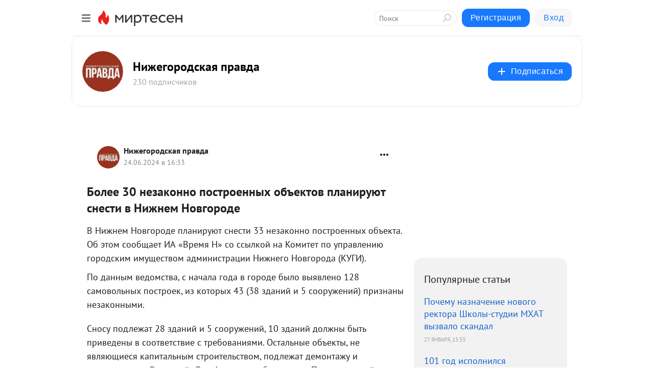

--- FILE ---
content_type: application/javascript;charset=UTF-8
request_url: https://exad.smi2.ru/jsapi?action=rtb_news&payload=EiRkMTlhNGU3ZS02YzQ1LTQ4NjYtYTI3Yi1hZDA2N2Y2Mzg2OWMaRBCqxYXMBiIFcnVfUlUqDTE4LjIyMS4zNi4yNDYwATokZGM2NjIyNzgtMTFmZC00Y2YwLWI5ZWEtZjZlYWE0YzE5NDdlIqgBCIAKENAFGp8BTW96aWxsYS81LjAgKE1hY2ludG9zaDsgSW50ZWwgTWFjIE9TIFggMTBfMTVfNykgQXBwbGVXZWJLaXQvNTM3LjM2IChLSFRNTCwgbGlrZSBHZWNrbykgQ2hyb21lLzEzMS4wLjAuMCBTYWZhcmkvNTM3LjM2OyBDbGF1ZGVCb3QvMS4wOyArY2xhdWRlYm90QGFudGhyb3BpYy5jb20pKhEI5KQDGgttaXJ0ZXNlbi5ydTLWAwqCAWh0dHBzOi8vbXQucHJhdmRhLW5uLnJ1L2Jsb2cvNDMwNjk4NTUwMzIvQm9sZWUtMzAtbmV6YWtvbm5vLXBvc3Ryb2VubnlpaC1vYmVrdG92LXBsYW5pcnV5dXQtc25lc3RpLXYtTml6aD91dG1fcmVmZXJyZXI9bWlydGVzZW4ucnUSZ2h0dHBzOi8vcHJhdmRhLW5uLnJ1L25ld3MvYm9sZWUtMzAtbmV6YWtvbm5vLXBvc3Ryb2VubnloLW9iZWt0b3YtcGxhbmlydXl1dC1zbmVzdGktdi1uaXpobmVtLW5vdmdvcm9kZS8i5QHQkdC-0LvQtdC1IDMwINC90LXQt9Cw0LrQvtC90L3QviDQv9C-0YHRgtGA0L7QtdC90L3Ri9GFINC-0LHRitC10LrRgtC-0LIg0L_Qu9Cw0L3QuNGA0YPRjtGCINGB0L3QtdGB0YLQuCDQsiDQndC40LbQvdC10Lwg0J3QvtCy0LPQvtGA0L7QtNC1IC0g0J3QuNC20LXQs9C-0YDQvtC00YHQutCw0Y8g0L_RgNCw0LLQtNCwIC0g0JzQtdC00LjQsNC_0LvQsNGC0YTQvtGA0LzQsCDQnNC40YDQotC10YHQtdC9QhoI9ZsGEgtzbG90XzEwMTg3NxgaIAJAAkjsBA
body_size: 78
content:
_jsapi_callbacks_._0({"response_id":"d19a4e7e-6c45-4866-a27b-ad067f63869c","blocks":[{"block_id":101877,"tag_id":"slot_101877","items":[],"block_view_uuid":"","strategy_id":14,"hb_items":[]}],"trace":[]});


--- FILE ---
content_type: application/javascript;charset=UTF-8
request_url: https://exad.smi2.ru/jsapi?action=rtb_news&payload=CAMSJDBjMDg4ZjdmLWEwNjAtNDlhMi05NGQwLTViYzlhODNkYmMxORpEEKrFhcwGIgVydV9SVSoNMTguMjIxLjM2LjI0NjABOiRkYzY2MjI3OC0xMWZkLTRjZjAtYjllYS1mNmVhYTRjMTk0N2UiqAEIgAoQ0AUanwFNb3ppbGxhLzUuMCAoTWFjaW50b3NoOyBJbnRlbCBNYWMgT1MgWCAxMF8xNV83KSBBcHBsZVdlYktpdC81MzcuMzYgKEtIVE1MLCBsaWtlIEdlY2tvKSBDaHJvbWUvMTMxLjAuMC4wIFNhZmFyaS81MzcuMzY7IENsYXVkZUJvdC8xLjA7ICtjbGF1ZGVib3RAYW50aHJvcGljLmNvbSkqEQjkpAMaC21pcnRlc2VuLnJ1MtYDCoIBaHR0cHM6Ly9tdC5wcmF2ZGEtbm4ucnUvYmxvZy80MzA2OTg1NTAzMi9Cb2xlZS0zMC1uZXpha29ubm8tcG9zdHJvZW5ueWloLW9iZWt0b3YtcGxhbmlydXl1dC1zbmVzdGktdi1OaXpoP3V0bV9yZWZlcnJlcj1taXJ0ZXNlbi5ydRJnaHR0cHM6Ly9wcmF2ZGEtbm4ucnUvbmV3cy9ib2xlZS0zMC1uZXpha29ubm8tcG9zdHJvZW5ueWgtb2Jla3Rvdi1wbGFuaXJ1eXV0LXNuZXN0aS12LW5pemhuZW0tbm92Z29yb2RlLyLlAdCR0L7Qu9C10LUgMzAg0L3QtdC30LDQutC-0L3QvdC-INC_0L7RgdGC0YDQvtC10L3QvdGL0YUg0L7QsdGK0LXQutGC0L7QsiDQv9C70LDQvdC40YDRg9GO0YIg0YHQvdC10YHRgtC4INCyINCd0LjQttC90LXQvCDQndC-0LLQs9C-0YDQvtC00LUgLSDQndC40LbQtdCz0L7RgNC-0LTRgdC60LDRjyDQv9GA0LDQstC00LAgLSDQnNC10LTQuNCw0L_Qu9Cw0YLRhNC-0YDQvNCwINCc0LjRgNCi0LXRgdC10L1CGgiIrAYSC3Nsb3RfMTAzOTQ0GBogAUACSKwC
body_size: 77
content:
_jsapi_callbacks_._3({"response_id":"0c088f7f-a060-49a2-94d0-5bc9a83dbc19","blocks":[{"block_id":103944,"tag_id":"slot_103944","items":[],"block_view_uuid":"","strategy_id":14,"hb_items":[]}],"trace":[]});


--- FILE ---
content_type: application/javascript;charset=UTF-8
request_url: https://exad.smi2.ru/jsapi?action=rtb_news&payload=CAUSJDI0ODdhOWY5LWI2NmEtNGFhYy04NjQ5LWUxNTY3ZmJjMWEzNBpEEKrFhcwGIgVydV9SVSoNMTguMjIxLjM2LjI0NjABOiRkYzY2MjI3OC0xMWZkLTRjZjAtYjllYS1mNmVhYTRjMTk0N2UiqAEIgAoQ0AUanwFNb3ppbGxhLzUuMCAoTWFjaW50b3NoOyBJbnRlbCBNYWMgT1MgWCAxMF8xNV83KSBBcHBsZVdlYktpdC81MzcuMzYgKEtIVE1MLCBsaWtlIEdlY2tvKSBDaHJvbWUvMTMxLjAuMC4wIFNhZmFyaS81MzcuMzY7IENsYXVkZUJvdC8xLjA7ICtjbGF1ZGVib3RAYW50aHJvcGljLmNvbSkqEQjkpAMaC21pcnRlc2VuLnJ1MtYDCoIBaHR0cHM6Ly9tdC5wcmF2ZGEtbm4ucnUvYmxvZy80MzA2OTg1NTAzMi9Cb2xlZS0zMC1uZXpha29ubm8tcG9zdHJvZW5ueWloLW9iZWt0b3YtcGxhbmlydXl1dC1zbmVzdGktdi1OaXpoP3V0bV9yZWZlcnJlcj1taXJ0ZXNlbi5ydRJnaHR0cHM6Ly9wcmF2ZGEtbm4ucnUvbmV3cy9ib2xlZS0zMC1uZXpha29ubm8tcG9zdHJvZW5ueWgtb2Jla3Rvdi1wbGFuaXJ1eXV0LXNuZXN0aS12LW5pemhuZW0tbm92Z29yb2RlLyLlAdCR0L7Qu9C10LUgMzAg0L3QtdC30LDQutC-0L3QvdC-INC_0L7RgdGC0YDQvtC10L3QvdGL0YUg0L7QsdGK0LXQutGC0L7QsiDQv9C70LDQvdC40YDRg9GO0YIg0YHQvdC10YHRgtC4INCyINCd0LjQttC90LXQvCDQndC-0LLQs9C-0YDQvtC00LUgLSDQndC40LbQtdCz0L7RgNC-0LTRgdC60LDRjyDQv9GA0LDQstC00LAgLSDQnNC10LTQuNCw0L_Qu9Cw0YLRhNC-0YDQvNCwINCc0LjRgNCi0LXRgdC10L1CGgiFrAYSC3Nsb3RfMTAzOTQxGBogBEACSKwH
body_size: 77
content:
_jsapi_callbacks_._5({"response_id":"2487a9f9-b66a-4aac-8649-e1567fbc1a34","blocks":[{"block_id":103941,"tag_id":"slot_103941","items":[],"block_view_uuid":"","strategy_id":14,"hb_items":[]}],"trace":[]});


--- FILE ---
content_type: application/javascript;charset=UTF-8
request_url: https://exad.smi2.ru/jsapi?action=rtb_news&payload=CAISJDBiYzQ2ZDI3LWE1NTctNDc1ZC1iOTk1LTZjMTgyMDY4NmY3NhpEEKrFhcwGIgVydV9SVSoNMTguMjIxLjM2LjI0NjABOiRkYzY2MjI3OC0xMWZkLTRjZjAtYjllYS1mNmVhYTRjMTk0N2UiqAEIgAoQ0AUanwFNb3ppbGxhLzUuMCAoTWFjaW50b3NoOyBJbnRlbCBNYWMgT1MgWCAxMF8xNV83KSBBcHBsZVdlYktpdC81MzcuMzYgKEtIVE1MLCBsaWtlIEdlY2tvKSBDaHJvbWUvMTMxLjAuMC4wIFNhZmFyaS81MzcuMzY7IENsYXVkZUJvdC8xLjA7ICtjbGF1ZGVib3RAYW50aHJvcGljLmNvbSkqEQjkpAMaC21pcnRlc2VuLnJ1MtYDCoIBaHR0cHM6Ly9tdC5wcmF2ZGEtbm4ucnUvYmxvZy80MzA2OTg1NTAzMi9Cb2xlZS0zMC1uZXpha29ubm8tcG9zdHJvZW5ueWloLW9iZWt0b3YtcGxhbmlydXl1dC1zbmVzdGktdi1OaXpoP3V0bV9yZWZlcnJlcj1taXJ0ZXNlbi5ydRJnaHR0cHM6Ly9wcmF2ZGEtbm4ucnUvbmV3cy9ib2xlZS0zMC1uZXpha29ubm8tcG9zdHJvZW5ueWgtb2Jla3Rvdi1wbGFuaXJ1eXV0LXNuZXN0aS12LW5pemhuZW0tbm92Z29yb2RlLyLlAdCR0L7Qu9C10LUgMzAg0L3QtdC30LDQutC-0L3QvdC-INC_0L7RgdGC0YDQvtC10L3QvdGL0YUg0L7QsdGK0LXQutGC0L7QsiDQv9C70LDQvdC40YDRg9GO0YIg0YHQvdC10YHRgtC4INCyINCd0LjQttC90LXQvCDQndC-0LLQs9C-0YDQvtC00LUgLSDQndC40LbQtdCz0L7RgNC-0LTRgdC60LDRjyDQv9GA0LDQstC00LAgLSDQnNC10LTQuNCw0L_Qu9Cw0YLRhNC-0YDQvNCwINCc0LjRgNCi0LXRgdC10L1CGgiLrAYSC3Nsb3RfMTAzOTQ3GBogAUACSKwC
body_size: 78
content:
_jsapi_callbacks_._2({"response_id":"0bc46d27-a557-475d-b995-6c1820686f76","blocks":[{"block_id":103947,"tag_id":"slot_103947","items":[],"block_view_uuid":"","strategy_id":14,"hb_items":[]}],"trace":[]});


--- FILE ---
content_type: application/javascript;charset=UTF-8
request_url: https://exad.smi2.ru/jsapi?action=rtb_news&payload=CAQSJDc2NmMzYjk0LWNkYTktNDkyOC1hYzVhLTUzODU3Mzg0NDlhOBpEEKrFhcwGIgVydV9SVSoNMTguMjIxLjM2LjI0NjABOiRkYzY2MjI3OC0xMWZkLTRjZjAtYjllYS1mNmVhYTRjMTk0N2UiqAEIgAoQ0AUanwFNb3ppbGxhLzUuMCAoTWFjaW50b3NoOyBJbnRlbCBNYWMgT1MgWCAxMF8xNV83KSBBcHBsZVdlYktpdC81MzcuMzYgKEtIVE1MLCBsaWtlIEdlY2tvKSBDaHJvbWUvMTMxLjAuMC4wIFNhZmFyaS81MzcuMzY7IENsYXVkZUJvdC8xLjA7ICtjbGF1ZGVib3RAYW50aHJvcGljLmNvbSkqEQjkpAMaC21pcnRlc2VuLnJ1MtYDCoIBaHR0cHM6Ly9tdC5wcmF2ZGEtbm4ucnUvYmxvZy80MzA2OTg1NTAzMi9Cb2xlZS0zMC1uZXpha29ubm8tcG9zdHJvZW5ueWloLW9iZWt0b3YtcGxhbmlydXl1dC1zbmVzdGktdi1OaXpoP3V0bV9yZWZlcnJlcj1taXJ0ZXNlbi5ydRJnaHR0cHM6Ly9wcmF2ZGEtbm4ucnUvbmV3cy9ib2xlZS0zMC1uZXpha29ubm8tcG9zdHJvZW5ueWgtb2Jla3Rvdi1wbGFuaXJ1eXV0LXNuZXN0aS12LW5pemhuZW0tbm92Z29yb2RlLyLlAdCR0L7Qu9C10LUgMzAg0L3QtdC30LDQutC-0L3QvdC-INC_0L7RgdGC0YDQvtC10L3QvdGL0YUg0L7QsdGK0LXQutGC0L7QsiDQv9C70LDQvdC40YDRg9GO0YIg0YHQvdC10YHRgtC4INCyINCd0LjQttC90LXQvCDQndC-0LLQs9C-0YDQvtC00LUgLSDQndC40LbQtdCz0L7RgNC-0LTRgdC60LDRjyDQv9GA0LDQstC00LAgLSDQnNC10LTQuNCw0L_Qu9Cw0YLRhNC-0YDQvNCwINCc0LjRgNCi0LXRgdC10L1CGgiDrAYSC3Nsb3RfMTAzOTM5GBogAkACSKwC
body_size: 77
content:
_jsapi_callbacks_._4({"response_id":"766c3b94-cda9-4928-ac5a-5385738449a8","blocks":[{"block_id":103939,"tag_id":"slot_103939","items":[],"block_view_uuid":"","strategy_id":14,"hb_items":[]}],"trace":[]});


--- FILE ---
content_type: application/javascript;charset=UTF-8
request_url: https://exad.smi2.ru/jsapi?action=rtb_news&payload=CAESJDM2ZmZkODA1LThiMTctNDg0My1hYmI5LWUxODE2ZjJhMzcyYhpEEKrFhcwGIgVydV9SVSoNMTguMjIxLjM2LjI0NjABOiRkYzY2MjI3OC0xMWZkLTRjZjAtYjllYS1mNmVhYTRjMTk0N2UiqAEIgAoQ0AUanwFNb3ppbGxhLzUuMCAoTWFjaW50b3NoOyBJbnRlbCBNYWMgT1MgWCAxMF8xNV83KSBBcHBsZVdlYktpdC81MzcuMzYgKEtIVE1MLCBsaWtlIEdlY2tvKSBDaHJvbWUvMTMxLjAuMC4wIFNhZmFyaS81MzcuMzY7IENsYXVkZUJvdC8xLjA7ICtjbGF1ZGVib3RAYW50aHJvcGljLmNvbSkqEQjkpAMaC21pcnRlc2VuLnJ1MtYDCoIBaHR0cHM6Ly9tdC5wcmF2ZGEtbm4ucnUvYmxvZy80MzA2OTg1NTAzMi9Cb2xlZS0zMC1uZXpha29ubm8tcG9zdHJvZW5ueWloLW9iZWt0b3YtcGxhbmlydXl1dC1zbmVzdGktdi1OaXpoP3V0bV9yZWZlcnJlcj1taXJ0ZXNlbi5ydRJnaHR0cHM6Ly9wcmF2ZGEtbm4ucnUvbmV3cy9ib2xlZS0zMC1uZXpha29ubm8tcG9zdHJvZW5ueWgtb2Jla3Rvdi1wbGFuaXJ1eXV0LXNuZXN0aS12LW5pemhuZW0tbm92Z29yb2RlLyLlAdCR0L7Qu9C10LUgMzAg0L3QtdC30LDQutC-0L3QvdC-INC_0L7RgdGC0YDQvtC10L3QvdGL0YUg0L7QsdGK0LXQutGC0L7QsiDQv9C70LDQvdC40YDRg9GO0YIg0YHQvdC10YHRgtC4INCyINCd0LjQttC90LXQvCDQndC-0LLQs9C-0YDQvtC00LUgLSDQndC40LbQtdCz0L7RgNC-0LTRgdC60LDRjyDQv9GA0LDQstC00LAgLSDQnNC10LTQuNCw0L_Qu9Cw0YLRhNC-0YDQvNCwINCc0LjRgNCi0LXRgdC10L1CGgjvqwYSC3Nsb3RfMTAzOTE5GBogAUACSOwE
body_size: 78
content:
_jsapi_callbacks_._1({"response_id":"36ffd805-8b17-4843-abb9-e1816f2a372b","blocks":[{"block_id":103919,"tag_id":"slot_103919","items":[],"block_view_uuid":"","strategy_id":14,"hb_items":[]}],"trace":[]});
